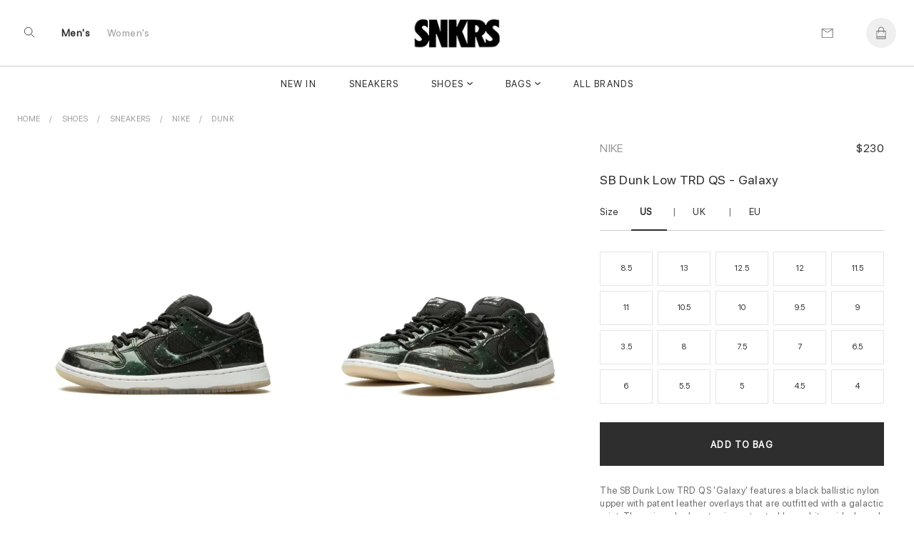

--- FILE ---
content_type: text/html; charset=UTF-8
request_url: https://www.snkrs.su/product/galaxy-nv006967v
body_size: 15902
content:
 
 
<!DOCTYPE html>
<html lang="en">
<head>
<meta charset="UTF-8">

<meta http-equiv="X-UA-Compatible" content="IE=edge"> 
<meta name="viewport" content="width=device-width, initial-scale=1">
<link rel="canonical" href="https://www.snkrs.su/product/galaxy-nv006967v">
 <title>Nike Dunk Galaxy 883232 001  - Shoes | snkrs.su</title>

<meta name="description" content="">
<meta name="keywords" content="Shoes, Dunk, Nike, , 883232 001">


  <meta name = "robots" content="index,follow">
 <meta name="author" content="snkrs.su">
<meta property="og:title" content="Nike Dunk Galaxy 883232 001  - Shoes | snkrs.su">
<meta property="og:type" content="">
<meta property="og:description" content="">
<meta property="og:url" content="https://www.snkrs.su/product/galaxy-nv006967v">
<meta property="product:availability" content="instock">
<meta property="product:price:amount" content="230.00">
<meta property="product:price:currency" content="USD">

<meta property="og:image" content="">
<meta property="og:locale" content="en_US"><meta property="og:site_name" content="Snkrs"><meta name="twitter:site:id" content="">
<meta name="twitter:creator:id" content="">
<meta name="twitter:card" content="summary_large_image">
<meta name="twitter:title" content="Nike Dunk Galaxy 883232 001  - Shoes | snkrs.su">
<meta name="twitter:description" content="">
<meta property="twitter:url" content="https://www.snkrs.su/product/galaxy-nv006967v">
<script>
!function (w, d, t) {
  w.TiktokAnalyticsObject=t;var ttq=w[t]=w[t]||[];ttq.methods=["page","track","identify","instances","debug","on","off","once","ready","alias","group","enableCookie","disableCookie"],ttq.setAndDefer=function(t,e){t[e]=function(){t.push([e].concat(Array.prototype.slice.call(arguments,0)))}};for(var i=0;i<ttq.methods.length;i++)ttq.setAndDefer(ttq,ttq.methods[i]);ttq.instance=function(t){for(var e=ttq._i[t]||[],n=0;n<ttq.methods.length;n++)ttq.setAndDefer(e,ttq.methods[n]);return e},ttq.load=function(e,n){var i="https://analytics.tiktok.com/i18n/pixel/events.js";ttq._i=ttq._i||{},ttq._i[e]=[],ttq._i[e]._u=i,ttq._t=ttq._t||{},ttq._t[e]=+new Date,ttq._o=ttq._o||{},ttq._o[e]=n||{};var o=document.createElement("script");o.type="text/javascript",o.async=!0,o.src=i+"?sdkid="+e+"&lib="+t;var a=document.getElementsByTagName("script")[0];a.parentNode.insertBefore(o,a)};

  ttq.load("CHJHFR3C77U441D06NRG");
  ttq.page();
}(window, document, "ttq");
</script>
<meta name="yandex-verification" content="069893c7670842f1">
<meta name="p:domain_verify" content="5940e0dc757b321ccffbb718d8f7ec4b">
<!-- Yandex.Metrika counter -->
<script type="text/javascript" >
   (function(m,e,t,r,i,k,a){m[i]=m[i]||function(){(m[i].a=m[i].a||[]).push(arguments)};
   m[i].l=1*new Date();
   for (var j = 0; j < document.scripts.length; j++) {if (document.scripts[j].src === r) { return; }}
   k=e.createElement(t),a=e.getElementsByTagName(t)[0],k.async=1,k.src=r,a.parentNode.insertBefore(k,a)})
   (window, document, "script", "https://mc.yandex.ru/metrika/tag.js", "ym");

   ym(92859415, "init", {
        clickmap:true,
        trackLinks:true,
        accurateTrackBounce:true,
        webvisor:true
   });
</script>
<noscript><div><img src="https://mc.yandex.ru/watch/92859415" style="position:absolute; left:-9999px;" alt="" /></div></noscript>
<!-- /Yandex.Metrika counter -->
<link rel="shortcut icon" href="https://www.snkrs.su/img/logo/ico/oxxWbZn.jpg">
<link  rel="stylesheet" href="//www.snkrs.su/content_v2/css/bundle.css">
   
<script src="//www.snkrs.su/js/jquery-1.11.1.min.js"></script> 

</head><body class="body_page  template-product" id="top">
 	<script src="//www.snkrs.su/content_v2/js/checkout.js"></script>
	<link href="//www.snkrs.su/css/custom.scss.css" rel="stylesheet" type="text/css" media="all">
    <link rel="stylesheet" href="//www.snkrs.su/content_v2/css/v2-ltr-2021-01-25-b96fd900bdc2265a67df84089cfaf9fe-12466.css" media="all">
    <link rel="stylesheet" href="//www.snkrs.su/content_v2/css/customs.css?v=1769901905">
 <div class="wrapper js-wrapper">
      <header class="header js-header ">
<div id="shopify-section-announcement" class="shopify-section">
</div>
<div id="shopify-section-homepage-announcement" class="shopify-section"></div>
<div class="header__inner">
<div class="header__body">
      <div class="header__search-bar js-serach-bar" id="header-search">
        <a href="#header-search" class="header__search-bar-close js-click"><svg xmlns="http://www.w3.org/2000/svg" width="10.707" height="10.707" viewBox="0 0 10.707 10.707">
  <g id="Icon_Close2" data-name="Icon/Close" transform="translate(0.354 0.354)">
    <line id="Line_118_close2" data-name="Line 118 close" x2="10" y2="10" fill="none" stroke="currentColor" stroke-width="1"></line>
    <line id="Line_119_close2" data-name="Line 119 close" x1="10" y2="10" fill="none" stroke="currentColor" stroke-width="1"></line>
  </g>
</svg>
</a>

        <form action="/search" method="get" class="header__search-bar-form">
          <input type="search" name="q" value="" placeholder="Search" id="bc-sf-search-box-0" aria-live="polite" class="ui-autocomplete-input bc-sf-search-box" autocomplete="off" data-search-box="#bc-sf-search-box-0">

          <button type="submit" onclick="beforeSubmitSearchForm('#bc-sf-search-box-0', event)"><svg id="Icon_Search2" data-name="Icon/Search" xmlns="http://www.w3.org/2000/svg" width="16.354" height="16.354" viewBox="0 0 16.354 16.354">
  <g id="Ellipse_17_search2" data-name="Ellipse 17 search" fill="none" stroke="currentColor" stroke-width="1">
    <circle cx="6.5" cy="6.5" r="6.5" stroke="none"></circle>
    <circle cx="6.5" cy="6.5" r="6" fill="none"></circle>
  </g>
  <line id="Line_116_search2" data-name="Line 116 search" x2="5" y2="5" transform="translate(11 11)" fill="none" stroke="currentColor" stroke-width="1"></line>
</svg>
</button>
        </form>
      </div><!-- /.header__search-bar -->

  		
  		<a href="/" class="header__logo logo"><span>
		<img alt="snkrs.su" src="//www.snkrs.su/img/logo/snkrslogo.jpg">
		</span>
		
  		</a>

  		<nav class="nav-utilities">
  			<ul>
  				<li class="visible-scroll">
  					<a href="#header-search" class="hidden-sm hidden-md hidden-xs js-click js-trigger-search-bar"><svg id="Icon_Search3" data-name="Icon/Search" xmlns="http://www.w3.org/2000/svg" width="16.354" height="16.354" viewBox="0 0 16 18">
  <g id="Ellipse_17_search3" data-name="Ellipse 17 search" fill="none" stroke="currentColor" stroke-width="1">
    <circle cx="6.5" cy="6.5" r="6.5" stroke="none"></circle>
    <circle cx="6.5" cy="6.5" r="6" fill="none"></circle>
  </g>
  <line id="Line_116_search3" data-name="Line 116 search" x2="5" y2="5" transform="translate(11 11)" fill="none" stroke="currentColor" stroke-width="1"></line>
</svg>
</a>

            <a href="#" class="js-menu link-menu hidden-lg" style="    color: #2e2e2e; height:17px;margin-top: 6px;">
              <span class="menu-search"><svg xmlns="http://www.w3.org/2000/svg" width="1.7em" height="1.20em" color="#656565" viewBox="0 0 16 18">
  <g id="Icon_MenuSearch" data-name="Icon/MenuSearch" transform="translate(0 0.5)">
    <g id="Ellipse_17_menu" data-name="Ellipse 17 menu" transform="translate(9 2.5)" fill="none" stroke="currentColor" stroke-width="1">
      <circle cx="4.5" cy="4.5" r="4.5" stroke="none"></circle>
      <circle cx="4.5" cy="4.5" r="4" fill="none"></circle>
    </g>
    <line id="Line_116" data-name="Line 116" x2="4" y2="4" transform="translate(16 9.5)" fill="none" stroke="currentColor" stroke-width="1"></line>
    <line id="Line_120" data-name="Line 120" x1="13" fill="none" stroke="currentColor" stroke-width="1"></line>
    <line id="Line_122" data-name="Line 122" x1="7" transform="translate(0 5.5)" fill="none" stroke="currentColor" stroke-width="1"></line>
    <line id="Line_121" data-name="Line 121" x1="6.5" transform="translate(0 11)" fill="none" stroke="currentColor" stroke-width="1"></line>
	 
  </g>
</svg>
</span>

              <span class="close"><svg xmlns="http://www.w3.org/2000/svg" width="10.707" height="10.707" viewBox="0 0 10.707 10.707">
  <g id="Icon_Close" data-name="Icon/Close" transform="translate(0.354 0.354)">
    <line id="Line_118_close" data-name="Line 118 close" x2="10" y2="10" fill="none" stroke="currentColor" stroke-width="1"></line>
    <line id="Line_119_close" data-name="Line 119 close" x1="10" y2="10" fill="none" stroke="currentColor" stroke-width="1"></line>
  </g>
</svg>
</span>
            </a>
  				</li>
				
				<li class="li-link-header">
				    				<a title="Men's" class="link-header active" href="/men">Men's</a>
    			</li><li class="li-link-header">
					
    		<a title="Women's" class="link-header " href="/women">Women's</a>
    				</li>
				
					</ul>
  		</nav>

      <nav class="nav-utilities nav-utilities--right">
        <ul>
        <li>
 <a title="Contact us" href="/help/contact-us"><svg xmlns="http://www.w3.org/2000/svg" width="17" height="13" viewBox="0 0 17 14"><g fill="none" stroke="#656565" stroke-linecap="round" data-name="Icon/Email"><path d="M16.689.689v13h-16v-13Z" data-name="Path 119"></path><path d="m16.689.689-8 5-8-5" data-name="Path 120"></path></g></svg>
</a>
            </li>
			
          <li class="visible-scroll">
            <a class="link-cart" title="Bag"  data-heading="Bag" >
              
		
  <span class="count js-cart-count  hidden">0</span>
			<svg width="1em" height="1.25em" viewBox="0 0 17 20" fill="none" color="#656565" data-test="desktopHeader--icon--cart"><path d="M16 6.5H13.5V5C13.5 2.243 11.257 0 8.5 0C5.743 0 3.5 2.243 3.5 5V6.5H1C0.724 6.5 0.5 6.724 0.5 7V19.5C0.5 19.776 0.724 20 1 20H16C16.276 20 16.5 19.776 16.5 19.5V7C16.5 6.724 16.276 6.5 16 6.5ZM4.5 5C4.5 2.7945 6.2945 1 8.5 1C10.7055 1 12.5 2.7945 12.5 5V6.5H4.5V5ZM1.5 7.5H3.5V9.5C3.5 9.776 3.724 10 4 10C4.276 10 4.5 9.776 4.5 9.5V7.5H12.5V9.5C12.5 9.776 12.724 10 13 10C13.276 10 13.5 9.776 13.5 9.5V7.5H15.5V16H1.5V7.5ZM15.5 19H1.5V17H15.5V19Z" fill="currentColor"></path></svg>
</a>
          </li>
		          </ul>
      </nav>
  	</div>
	
	<div class="header__nav hidden-xs hidden-sm hidden-md">
	<nav class="nav">
<ul>
<li class="menu__item ">
       <a href="/newest" data-type="none" data-title="New In" data-subtitle="" data-content="" data-banner="/img/menu/">New In</a>
	   
	 </li>
			<li class="menu__item ">
       <a href="/category/sneakers" data-type="none" data-title="Sneakers" data-subtitle="" data-content="" data-banner="/img/menu/3_1675008968.jpg">Sneakers</a>
	   
	 </li>
			<li class="menu__item menu__item--has-dropdown  grid 1">
       <a href="/category/shoes" data-type="grid" data-title="Shoes" data-subtitle="Collection" data-content="" data-banner="/img/menu/1_1676573868.jpg">Shoes</a>
	  	   <div class="dropdown dropdown--grid">
	   <div class="cols">
	    <div class="col col--1of2 2">
	         <ul class="menu__dropdown">
		 
 
 
<li class="menu__item menu__item--has-dropdown 1">
<a class="link-header titleCss" target="_self" href="/women/shoes" style="color: rgba(0,0,0,.4);"><span>Women's Shoes</span></a>

  <ul class="menu__dropdown">
      <li class="menu__item default 0">
	   <a href="/women/sneakers" data-type="default">Sneakers</a>
    </li>
      <li class="menu__item default 0">
	   <a href="/women/pumps" data-type="default">Pumps</a>
    </li>
      <li class="menu__item default 0">
	   <a href="/women/sandals_and_slippers" data-type="default">Sandals and Slippers</a>
    </li>
      <li class="menu__item default 0">
	   <a href="/women/loafers_and_ballerinas" data-type="default">Loafers and Ballerinas</a>
    </li>
      <li class="menu__item default 0">
	   <a href="/women/boots_and_ankle_boots" data-type="default">Boots and Ankle Boots</a>
    </li>
    </ul>
</li>

<li class="menu__item menu__item--has-dropdown   1">
<a class="link-header titleCss" target="_self" href="/category/shoes" style="color: rgba(0,0,0,.4);"><span>Men's Shoes</span></a>
<ul class="menu__dropdown">
      <li class="menu__item default 0">
	   <a href="/category/sneakers" data-type="default">Sneakers</a>
    </li>
      <li class="menu__item default 0">
	   <a href="/category/sandals_and_slippers" data-type="default">Sandals and Slippers</a>
    </li>
      <li class="menu__item default 0">
	   <a href="/category/boots" data-type="default">Boots</a>
    </li>
      <li class="menu__item default 0">
	   <a href="/category/lace-ups_and_buckles_shoes" data-type="default">Lace-ups and Buckles shoes</a>
    </li>
      <li class="menu__item default 0">
	   <a href="/category/loafers_and_moccasins" data-type="default">Loafers and Moccasins</a>
    </li>
    
  </ul>
</li>

<li class="menu__item menu__item--has-dropdown   1">
<a class="link-header titleCss" target="_self" href="/category/shoes" style="color: rgba(0,0,0,.4);"><span>Featured Brands</span></a>
<ul class="menu__dropdown">
      <li class="menu__item default 0">
	   <a href="/category/yeezy">Yeezy</a>
    </li>
      <li class="menu__item default 0">
	   <a href="/category/jordan">Jordan</a>
    </li>
      <li class="menu__item default 0">
	   <a href="/category/nike">Nike</a>
    </li>
      <li class="menu__item default 0">
	   <a href="/category/pharrel-williams">Pharrell W.</a>
    </li>
      <li class="menu__item default 0">
	   <a href="/category/off-white">Off White</a>
    </li>
      <li class="menu__item default 0">
	   <a href="/category/gucci">Gucci</a>
    </li>
      <li class="menu__item default 0">
	   <a href="/category/mcqueen">A. McQueen</a>
    </li>
      <li class="menu__item default 0">
	   <a href="/category/louis-vuitton">Louis Vuitton</a>
    </li>
      <li class="menu__item default 0">
	   <a href="/category/dior">Dior</a>
    </li>
      <li class="menu__item default 0">
	   <a href="/category/balenciaga">Balenciaga</a>
    </li>
      <li class="menu__item default 0">
	   <a href="/category/burberry">Burberry</a>
    </li>
      <li class="menu__item default 0">
	   <a href="/category/">New Balance</a>
    </li>
    
  </ul>
</li>

  
 
	   	  <li class="menu__item menu__item--has-dropdown   1"> 
	  
	  	  <ul class="menu__dropdown">
	 
	  	  </ul>
	  </li>
	  
	  	  <li class="menu__item menu__item--has-dropdown   1"> 
	  
	  	  <ul class="menu__dropdown">
	 
	  	  </ul>
	  </li>
	  
	   
	 
 </ul>
        </div>
		
		<div class="col col--1of2">
           <div class="cols">
               <div class="col col--1of2">	
				 				  <a title="Most Popular Shop Men's Sneakers - Designer White, Black, Casual, Running, Leather & High Top | Buy Now" href="/category/sneakers"> <div style="position:relative"> <img alt="Most Popular Shop Men's Sneakers - Designer White, Black, Casual, Running, Leather & High Top | Buy Now" src="/img/shema/140_1676959640.webp"><div class="main-category__body"><span class="main-category__title font font_title-m">Most Popular</span></div> </div></a>				  	 				</div><!-- /.col col-/-1of2 -->

                <div class="col col--1of2">
				 <a title="New Arrivals Shop Men's Designer Shoes on Sale - Sneakers, Boots, Slippers & Designer Footwear | Buy Now!" href="/category/shoes"> <div style="position:relative"> <img alt="New Arrivals Shop Men's Designer Shoes on Sale - Sneakers, Boots, Slippers & Designer Footwear | Buy Now!" src="/img/shema/115_1676959672.webp"><div class="main-category__body"><span class="main-category__title font font_title-m">New Arrivals</span></div> </div></a>				 
				  				 
				 <!-- /.dropdown__image -->
                </div><!-- /.col col-/-1of2 -->
              </div><!-- /.cols -->
            </div>
 </div>
	   </div>
	   
	 </li>
			<li class="menu__item menu__item--has-dropdown  grid 1">
       <a href="/category/bags" data-type="grid" data-title="Bags" data-subtitle="Collection" data-content="" data-banner="/img/menu/10_1676613194.jpg">Bags</a>
	  	   <div class="dropdown dropdown--grid">
	   <div class="cols">
	    <div class="col col--1of2 2">
	         <ul class="menu__dropdown">
		
<li class="menu__item menu__item--has-dropdown 1">
<a class="link-header titleCss" target="_self" href="/women/bags" style="color: rgba(0,0,0,.4);"><span>Women's</span></a>
  <ul class="menu__dropdown">
      <li class="menu__item default 0">
	   <a href="/women/bucket-bags" data-type="default" >Bucket Bags</a>
    </li>
      <li class="menu__item default 0">
	   <a href="/women/hobo-bags" data-type="default" >Hobo Bags</a>
    </li>
      <li class="menu__item default 0">
	   <a href="/women/backpacks" data-type="default" >Backpacks</a>
    </li>
      <li class="menu__item default 0">
	   <a href="/women/chain-bags" data-type="default" >Chain Bags</a>
    </li>
      <li class="menu__item default 0">
	   <a href="/women/chain-and-strap-wallets" data-type="default" >Chain and Strap Wallets</a>
    </li>
      <li class="menu__item default 0">
	   <a href="/women/clutches" data-type="default" >Clutches</a>
    </li>
      <li class="menu__item default 0">
	   <a href="/women/crossbody-bags" data-type="default" >Crossbody Bags</a>
    </li>
      <li class="menu__item default 0">
	   <a href="/women/mini-bags" data-type="default" >Mini Bags</a>
    </li>
      <li class="menu__item default 0">
	   <a href="/women/small bags" data-type="default" >Wallet</a>
    </li>
      <li class="menu__item default 0">
	   <a href="/women/totes" data-type="default" >Totes</a>
    </li>
      <li class="menu__item default 0">
	   <a href="/women/straps" data-type="default" >straps</a>
    </li>
    </ul>
</li>

<li class="menu__item menu__item--has-dropdown   1">
<a class="link-header titleCss" target="_self" href="/category/bags" style="color: rgba(0,0,0,.4);"><span>Men's</span></a>
<ul class="menu__dropdown">
      <li class="menu__item default 0">
	   <a href="/category/backpacks" data-type="default">Backpacks</a>
    </li>
      <li class="menu__item default 0">
	   <a href="/category/crossbody-bags" data-type="default">Crossbody Bags</a>
    </li>
      <li class="menu__item default 0">
	   <a href="/category/small bags" data-type="default">Wallet</a>
    </li>
      <li class="menu__item default 0">
	   <a href="/category/totes" data-type="default">Totes</a>
    </li>
      <li class="menu__item default 0">
	   <a href="/category/business-bags" data-type="default">Business Bags</a>
    </li>
    </ul>
</li>
  
 
  
 
	   	  <li class="menu__item menu__item--has-dropdown   1"> 
	  
	  	  <ul class="menu__dropdown">
	 
	  	  </ul>
	  </li>
	  
	  	  <li class="menu__item menu__item--has-dropdown   1"> 
	  
	  	  <ul class="menu__dropdown">
	 
	  	  </ul>
	  </li>
	  
	   
	 
 </ul>
        </div>
		
		<div class="col col--1of2">
           <div class="cols">
               <div class="col col--1of2">	
				 				  	 <a title="Most Popular Men's Designer Totes - Luxury Style at Our Online Shop!" href="/category/totes"> <div style="position:relative"> <img alt="Most Popular Men's Designer Totes - Luxury Style at Our Online Shop!" src="/img/shema/159_1676960039.webp"><div class="main-category__body"><span class="main-category__title font font_title-m">Most Popular</span></div> </div></a>				</div><!-- /.col col-/-1of2 -->

                <div class="col col--1of2">
				 				 
				  <a title="New Arrivals Shop Men's Designer Bags - Sale & Buy Luxury Backpacks, Business Bags!" href="/category/bags"> <div style="position:relative"> <img alt="New Arrivals Shop Men's Designer Bags - Sale & Buy Luxury Backpacks, Business Bags!" src="/img/shema/148_1676959981.webp"><div class="main-category__body"><span class="main-category__title font font_title-m">New Arrivals</span></div> </div></a>
				  				 
				 <!-- /.dropdown__image -->
                </div><!-- /.col col-/-1of2 -->
              </div><!-- /.cols -->
            </div>
 </div>
	   </div>
	   
	 </li>
			<li class="menu__item ">
       <a href="/brandlist" data-type="none" data-title=" All Brands" data-subtitle="" data-content="" data-banner="/img/menu/"> All Brands</a>
	   
	 </li>
			</ul> 

<ul>
			
</ul>
</nav>	</div>
	<div class="header__mobile hidden-lg">
		</div>
</div>
</header>    <div class="main">


<div class="shopify-section section-product section style16" style="background: #f8f8f8">
 		 

<ul itemscope="itemscope" itemtype="https://schema.org/BreadcrumbList" class="breadcrumbs section-product__breadcrumbs prl6-sm">
	 <li itemprop="itemListElement" itemscope="itemscope" itemtype="https://schema.org/ListItem">
			    <a itemprop="item" class="link link_grey" href="/" title="Back to the frontpage">
				<span itemprop="name">Home</span>
				<meta itemprop="position" content="0"></a>
		</li>
		
		<li itemprop="itemListElement" itemscope="itemscope" itemtype="https://schema.org/ListItem" class="breadcrumbs__item">
				<a title="Shoes" target="_self" href="/category/shoes" class="link link_grey" itemprop="item">
				<span itemprop="name">Shoes</span> 
				<meta itemprop="position" content="1"></a>
		</li>
	
		<li itemprop="itemListElement" itemscope="itemscope" itemtype="https://schema.org/ListItem" class="breadcrumbs__item">
				<a title="Sneakers" target="_self" href="/category/sneakers" class="link link_grey" itemprop="item">
				<span itemprop="name">Sneakers</span> 
				<meta itemprop="position" content="2"></a>
		</li>
		
		<li itemprop="itemListElement" itemscope="itemscope" itemtype="https://schema.org/ListItem" class="breadcrumbs__item">
				<a title="Nike" target="_self" href="/category/nike" class="link link_grey" itemprop="item">
				<span itemprop="name">Nike</span>
				<meta itemprop="position" content="3"></a>
		</li>
                <li itemprop="itemListElement" itemscope="itemscope" itemtype="https://schema.org/ListItem" class="breadcrumbs__item">
				<a title="Dunk" target="_self" href="/category/" class="link link_grey" itemprop="item">
				<span itemprop="name">Dunk</span>
				<meta itemprop="position" content="4"></a>
		</li>
		
	</ul>	

 	
<div class="section-product__media2" id="css-18oc1fc"></div>
		<div class="section-product__container" itemtype="https://schema.org/Product" itemscope="itemscope">
   <div class="section-product__inner">
             <div class="section-product__media" style="min-width: 65%;">
	              <div class="css-1rayx7p">
<div><div class="css-jsuloe css-fdsnrd" data-orientation="horizontal" data-hero="true" data-slides-to-show="1" data-scrollable="true" data-should-transition="false" data-semantically-hide-unobserved-cards="true" data-conditionally-hide-nav-buttons="false" data-with-tracker="false" data-with-navigation="true"><ul class="slider">
 
<li aria-hidden="false" data-in-view="true" data-index="0" class="slide selected">
	
<a data-sub-type="image"  data-set="42417" class="css-1j93yla css-1jh7gwz" data-click-to-play-video-style="false" id="42417">
						    <div class="css-du206p" style=" background:#ffffff">
							    <div class="css-edayh7">
								     <div class="css-mbl6zx d-sm-ib mr1-sm ml1-sm"></div>
									     <div class="css-mbl6zx d-sm-ib mr1-sm ml1-sm"></div>
										     <div class="css-mbl6zx d-sm-ib mr1-sm ml1-sm"></div>
								</div>		
	<img itemprop="image" data-fade-in="css-147n82m" class="css-viwop1 u-full-width u-full-height css-m5dkrx" src="//www.snkrs.su/img/product/product_6967/large_42417_6967.webp" alt="SB Dunk Low TRD QS - Galaxy" style="object-fit: contain;bottom: 0px; top: inherit;top: auto;margin-top: 0;margin-bottom: 0;">

								</div>
								</a>
	<div class="css-m7cvl0 css-68bmkk" style=" z-index:2; bottom:-20px; position:absolute; display:none;  left:25px">
		<div class=" j-pagination swiper-pagination-fraction slider-product__count js-slider-product-count"><span class="swiper-pagination-current">1</span> /<span class="swiper-pagination-total"> 5</span></div>
			 </div>
</li>
			
			
			
			 
<li aria-hidden="false" data-in-view="true" data-index="0" class="slide selected">
	
<a data-sub-type="image"  data-set="42416" class="css-1j93yla css-1jh7gwz" data-click-to-play-video-style="false" id="42416">
						    <div class="css-du206p" style=" background:#ffffff">
							    <div class="css-edayh7">
								     <div class="css-mbl6zx d-sm-ib mr1-sm ml1-sm"></div>
									     <div class="css-mbl6zx d-sm-ib mr1-sm ml1-sm"></div>
										     <div class="css-mbl6zx d-sm-ib mr1-sm ml1-sm"></div>
								</div>		
	<img itemprop="image" data-fade-in="css-147n82m" class="css-viwop1 u-full-width u-full-height css-m5dkrx" src="//www.snkrs.su/img/product/product_6967/large_42416_6967.webp" alt="SB Dunk Low TRD QS - Galaxy" style="object-fit: contain;bottom: 0px; top: inherit;top: auto;margin-top: 0;margin-bottom: 0;">

								</div>
								</a>
	<div class="css-m7cvl0 css-68bmkk" style=" z-index:2; bottom:-20px; position:absolute; display:none;  left:25px">
		<div class=" j-pagination swiper-pagination-fraction slider-product__count js-slider-product-count"><span class="swiper-pagination-current">2</span> /<span class="swiper-pagination-total"> 5</span></div>
			 </div>
</li>
			
			
			
			 
<li aria-hidden="false" data-in-view="true" data-index="0" class="slide selected">
	
<a data-sub-type="image"  data-set="42415" class="css-1j93yla css-1jh7gwz" data-click-to-play-video-style="false" id="42415">
						    <div class="css-du206p" style=" background:#ffffff">
							    <div class="css-edayh7">
								     <div class="css-mbl6zx d-sm-ib mr1-sm ml1-sm"></div>
									     <div class="css-mbl6zx d-sm-ib mr1-sm ml1-sm"></div>
										     <div class="css-mbl6zx d-sm-ib mr1-sm ml1-sm"></div>
								</div>		
	<img itemprop="image" data-fade-in="css-147n82m" class="css-viwop1 u-full-width u-full-height css-m5dkrx" src="//www.snkrs.su/img/product/product_6967/large_42415_6967.webp" alt="SB Dunk Low TRD QS - Galaxy" style="object-fit: contain;bottom: 0px; top: inherit;top: auto;margin-top: 0;margin-bottom: 0;">

								</div>
								</a>
	<div class="css-m7cvl0 css-68bmkk" style=" z-index:2; bottom:-20px; position:absolute; display:none;  left:25px">
		<div class=" j-pagination swiper-pagination-fraction slider-product__count js-slider-product-count"><span class="swiper-pagination-current">3</span> /<span class="swiper-pagination-total"> 5</span></div>
			 </div>
</li>
			
			
			
			 
<li aria-hidden="false" data-in-view="true" data-index="0" class="slide selected">
	
<a data-sub-type="image"  data-set="42414" class="css-1j93yla css-1jh7gwz" data-click-to-play-video-style="false" id="42414">
						    <div class="css-du206p" style=" background:#ffffff">
							    <div class="css-edayh7">
								     <div class="css-mbl6zx d-sm-ib mr1-sm ml1-sm"></div>
									     <div class="css-mbl6zx d-sm-ib mr1-sm ml1-sm"></div>
										     <div class="css-mbl6zx d-sm-ib mr1-sm ml1-sm"></div>
								</div>		
	<img itemprop="image" data-fade-in="css-147n82m" class="css-viwop1 u-full-width u-full-height css-m5dkrx" src="//www.snkrs.su/img/product/product_6967/large_42414_6967.webp" alt="SB Dunk Low TRD QS - Galaxy" style="object-fit: contain;bottom: 0px; top: inherit;top: auto;margin-top: 0;margin-bottom: 0;">

								</div>
								</a>
	<div class="css-m7cvl0 css-68bmkk" style=" z-index:2; bottom:-20px; position:absolute; display:none;  left:25px">
		<div class=" j-pagination swiper-pagination-fraction slider-product__count js-slider-product-count"><span class="swiper-pagination-current">4</span> /<span class="swiper-pagination-total"> 5</span></div>
			 </div>
</li>
			
			
			
			 
<li aria-hidden="false" data-in-view="true" data-index="0" class="slide selected">
	
<a data-sub-type="image"  data-set="42413" class="css-1j93yla css-1jh7gwz" data-click-to-play-video-style="false" id="42413">
						    <div class="css-du206p" style=" background:#ffffff">
							    <div class="css-edayh7">
								     <div class="css-mbl6zx d-sm-ib mr1-sm ml1-sm"></div>
									     <div class="css-mbl6zx d-sm-ib mr1-sm ml1-sm"></div>
										     <div class="css-mbl6zx d-sm-ib mr1-sm ml1-sm"></div>
								</div>		
	<img itemprop="image" data-fade-in="css-147n82m" class="css-viwop1 u-full-width u-full-height css-m5dkrx" src="//www.snkrs.su/img/product/product_6967/large_42413_6967.webp" alt="SB Dunk Low TRD QS - Galaxy" style="object-fit: contain;bottom: 0px; top: inherit;top: auto;margin-top: 0;margin-bottom: 0;">

								</div>
								</a>
	<div class="css-m7cvl0 css-68bmkk" style=" z-index:2; bottom:-20px; position:absolute; display:none;  left:25px">
		<div class=" j-pagination swiper-pagination-fraction slider-product__count js-slider-product-count"><span class="swiper-pagination-current">5</span> /<span class="swiper-pagination-total"> 5</span></div>
			 </div>
</li>
			
			
			
										
	</ul>
	
	</div></div></div>


<script>
let last_known_scroll_position = 0;
let ticking = false;

function doSomething(scroll_pos) {
  // Do something with the scroll position
}

window.addEventListener('scroll', function(e) {
  last_known_scroll_position = window.scrollY;

  if (!ticking) {
    window.requestAnimationFrame(function() {
      doSomething(last_known_scroll_position);
      ticking = false;
    });

    ticking = true;
  }
});
</script>
       </div>

<div class="section-product__content" style="min-width: 35%; padding-top:29px;" >
 <div class="section-product__content__inner">
<header class="section-product__head" style="display:flex;flex-direction: row;flex: 1 1; justify-content:space-between;align-items:baseline;">
<a href="/category/nike"  title="Nike" target="_self" class="brand">Nike</a>
   <div itemprop="brand" itemtype="https://schema.org/Brand" itemscope>
     <meta itemprop="name"  content="Nike">
   </div>


<div class="sectionPrice"> 
	  <div class="price" style="margin-top:5px; text-align:right" itemprop="offers" itemscope="itemscope" itemtype="https://schema.org/Offer">
    <link itemprop="url" href="https://www.snkrs.su/product/galaxy-nv006967v" />
    <meta itemprop="itemCondition" content="https://schema.org/NewCondition" />
     <meta itemprop="priceCurrency" content="USD">
<meta itemprop="priceValidUntil" content="2025-12-31" />
<meta itemprop="price" content="230">

<div class="price" style="margin:0;line-height: 1px; font-size:13px">
    <span class="price_new priceUSD active" >$230          </span>
</div>
<link itemprop="availability" href="https://schema.org/InStock">
 <div itemprop="shippingDetails" itemtype="https://schema.org/OfferShippingDetails" itemscope>
          <div itemprop="shippingRate" itemtype="https://schema.org/MonetaryAmount" itemscope>
            <meta itemprop="value" content="0" />
            <meta itemprop="currency" content="USD" />
          </div>
         <div itemprop="shippingDestination" itemtype="https://schema.org/DefinedRegion" itemscope>
            <meta itemprop="addressCountry" content="US" />
            <meta itemprop="addressCountry" content="GB" />
          </div>
          <div itemprop="deliveryTime" itemtype="https://schema.org/ShippingDeliveryTime" itemscope>
            <div itemprop="handlingTime" itemtype="https://schema.org/QuantitativeValue" itemscope>
              <meta itemprop="minValue" content="7" />
              <meta itemprop="maxValue" content="20" />
              <meta itemprop="unitCode" content="DAY" />
            </div>

			<div itemprop="transitTime" itemtype="https://schema.org/QuantitativeValue" itemscope>
              <meta itemprop="minValue" content="1" />
              <meta itemprop="maxValue" content="3" />
              <meta itemprop="unitCode" content="DAY" />
            </div>
</div></div>
 <div itemprop="hasMerchantReturnPolicy" itemtype="https://schema.org/MerchantReturnPolicy" itemscope>
          <meta itemprop="applicableCountry" content="US" />
          <meta itemprop="returnPolicyCategory" content="https://schema.org/MerchantReturnFiniteReturnWindow" />
          <meta itemprop="merchantReturnDays" content="30" />
          <meta itemprop="returnMethod" content="https://schema.org/ReturnByMail" />
          <meta itemprop="returnFees" content="https://schema.org/FreeReturn" />
        </div>

</div>


</div>
</header>
<h1 id="pdp_product_title" class="pdp_product_title" itemprop="name">SB Dunk Low TRD QS - Galaxy</h1>

<div class="section-product__actions" style="margin-top:15px">
<form method="post" id="product_form" class="section-product__form js-ajax-form" enctype="multipart/form-data">

<div class="product-variations " style="margin-bottom: 26px;">
   <ul class="product-variations-list  baseline-medium">
      <li class="attribute attribute-size ">
         <header class="clearfix">
	       <div class="section-product__form__links">
	          <span class="titleSize">Size</span>
		<a id="size-0" class="ssize active" data-set='us'>US<span style="margin-left: 2px;" class="variation-size" id="variation-us-size"></span></a><span>|</span>
			<a id="size-2" class="ssize" data-set='uk'>UK<span style="margin-left: 2px;" class="variation-size" id="variation-uk-size"></span></a>
	<span>|</span>			<a id="size-1" class="ssize " data-set='eu'>EU<span style="margin-left: 2px;" class="variation-size" id="variation-eu-size"></span></a>
		<a  id="size-guide" class="size-guide" href="#" style="display:none">Size guide</a>
	  </div>
         </header>
	
		<div class="valueSize">
			<div class="size-tiles">
			  <div class="js-swatch-wrapper">
				 <ul class="js-menu-swatches menu-horz-inline size">
				 			 <li class="razmerProduct">
				<button data-id="709" data-set="Mens US8.5 | UK7.5 | EU42" data-eu="42" data-us="8.5" data-uk="7.5" data-gender="Mens" type="button" class="selectric js-swatch-item pointer swatch-item emptyswatch swatchanchor js-keyboard-clickable">
	8.5				</button>
			 </li>
			 			 <li class="razmerProduct">
				<button data-id="718" data-set="Mens US13 | UK12 | EU47.5" data-eu="47.5" data-us="13" data-uk="12" data-gender="Mens" type="button" class="selectric js-swatch-item pointer swatch-item emptyswatch swatchanchor js-keyboard-clickable">
	13				</button>
			 </li>
			 			 <li class="razmerProduct">
				<button data-id="717" data-set="Mens US12.5 | UK11.5 | EU47" data-eu="47" data-us="12.5" data-uk="11.5" data-gender="Mens" type="button" class="selectric js-swatch-item pointer swatch-item emptyswatch swatchanchor js-keyboard-clickable">
	12.5				</button>
			 </li>
			 			 <li class="razmerProduct">
				<button data-id="716" data-set="Mens US12 | UK11 | EU46" data-eu="46" data-us="12" data-uk="11" data-gender="Mens" type="button" class="selectric js-swatch-item pointer swatch-item emptyswatch swatchanchor js-keyboard-clickable">
	12				</button>
			 </li>
			 			 <li class="razmerProduct">
				<button data-id="715" data-set="Mens US11.5 | UK10.5 | EU45.5" data-eu="45.5" data-us="11.5" data-uk="10.5" data-gender="Mens" type="button" class="selectric js-swatch-item pointer swatch-item emptyswatch swatchanchor js-keyboard-clickable">
	11.5				</button>
			 </li>
			 			 <li class="razmerProduct">
				<button data-id="714" data-set="Mens US11 | UK10 | EU45" data-eu="45" data-us="11" data-uk="10" data-gender="Mens" type="button" class="selectric js-swatch-item pointer swatch-item emptyswatch swatchanchor js-keyboard-clickable">
	11				</button>
			 </li>
			 			 <li class="razmerProduct">
				<button data-id="713" data-set="Mens US10.5 | UK9.5 | EU44.5" data-eu="44.5" data-us="10.5" data-uk="9.5" data-gender="Mens" type="button" class="selectric js-swatch-item pointer swatch-item emptyswatch swatchanchor js-keyboard-clickable">
	10.5				</button>
			 </li>
			 			 <li class="razmerProduct">
				<button data-id="712" data-set="Mens US10 | UK9 | EU44" data-eu="44" data-us="10" data-uk="9" data-gender="Mens" type="button" class="selectric js-swatch-item pointer swatch-item emptyswatch swatchanchor js-keyboard-clickable">
	10				</button>
			 </li>
			 			 <li class="razmerProduct">
				<button data-id="711" data-set="Mens US9.5 | UK8.5 | EU43" data-eu="43" data-us="9.5" data-uk="8.5" data-gender="Mens" type="button" class="selectric js-swatch-item pointer swatch-item emptyswatch swatchanchor js-keyboard-clickable">
	9.5				</button>
			 </li>
			 			 <li class="razmerProduct">
				<button data-id="710" data-set="Mens US9 | UK8 | EU42.5" data-eu="42.5" data-us="9" data-uk="8" data-gender="Mens" type="button" class="selectric js-swatch-item pointer swatch-item emptyswatch swatchanchor js-keyboard-clickable">
	9				</button>
			 </li>
			 			 <li class="razmerProduct">
				<button data-id="699" data-set="Mens US3.5 | UK3 | EU35.5" data-eu="35.5" data-us="3.5" data-uk="3" data-gender="Mens" type="button" class="selectric js-swatch-item pointer swatch-item emptyswatch swatchanchor js-keyboard-clickable">
	3.5				</button>
			 </li>
			 			 <li class="razmerProduct">
				<button data-id="708" data-set="Mens US8 | UK7 | EU41" data-eu="41" data-us="8" data-uk="7" data-gender="Mens" type="button" class="selectric js-swatch-item pointer swatch-item emptyswatch swatchanchor js-keyboard-clickable">
	8				</button>
			 </li>
			 			 <li class="razmerProduct">
				<button data-id="707" data-set="Mens US7.5 | UK6.5 | EU40.5" data-eu="40.5" data-us="7.5" data-uk="6.5" data-gender="Mens" type="button" class="selectric js-swatch-item pointer swatch-item emptyswatch swatchanchor js-keyboard-clickable">
	7.5				</button>
			 </li>
			 			 <li class="razmerProduct">
				<button data-id="706" data-set="Mens US7 | UK6 | EU40" data-eu="40" data-us="7" data-uk="6" data-gender="Mens" type="button" class="selectric js-swatch-item pointer swatch-item emptyswatch swatchanchor js-keyboard-clickable">
	7				</button>
			 </li>
			 			 <li class="razmerProduct">
				<button data-id="705" data-set="Mens US6.5 | UK6 | EU39" data-eu="39" data-us="6.5" data-uk="6" data-gender="Mens" type="button" class="selectric js-swatch-item pointer swatch-item emptyswatch swatchanchor js-keyboard-clickable">
	6.5				</button>
			 </li>
			 			 <li class="razmerProduct">
				<button data-id="704" data-set="Mens US6 | UK5.5 | EU38.5" data-eu="38.5" data-us="6" data-uk="5.5" data-gender="Mens" type="button" class="selectric js-swatch-item pointer swatch-item emptyswatch swatchanchor js-keyboard-clickable">
	6				</button>
			 </li>
			 			 <li class="razmerProduct">
				<button data-id="703" data-set="Mens US5.5 | UK5 | EU38" data-eu="38" data-us="5.5" data-uk="5" data-gender="Mens" type="button" class="selectric js-swatch-item pointer swatch-item emptyswatch swatchanchor js-keyboard-clickable">
	5.5				</button>
			 </li>
			 			 <li class="razmerProduct">
				<button data-id="702" data-set="Mens US5 | UK4.5 | EU37.5" data-eu="37.5" data-us="5" data-uk="4.5" data-gender="Mens" type="button" class="selectric js-swatch-item pointer swatch-item emptyswatch swatchanchor js-keyboard-clickable">
	5				</button>
			 </li>
			 			 <li class="razmerProduct">
				<button data-id="701" data-set="Mens US4.5 | UK4 | EU36.5" data-eu="36.5" data-us="4.5" data-uk="4" data-gender="Mens" type="button" class="selectric js-swatch-item pointer swatch-item emptyswatch swatchanchor js-keyboard-clickable">
	4.5				</button>
			 </li>
			 			 <li class="razmerProduct">
				<button data-id="700" data-set="Mens US4 | UK3.5 | EU36" data-eu="36" data-us="4" data-uk="3.5" data-gender="Mens" type="button" class="selectric js-swatch-item pointer swatch-item emptyswatch swatchanchor js-keyboard-clickable">
	4				</button>
			 </li>
			   
			 </ul>
			  </div>
			</div>  
		</div>
	</li>
  </ul>
</div>
	  
	  <div class="selector-wrapper">
    <div class="selectric-wrapper selectric-single-option-selector selectric-below">
	    <input class="selectric-input" tabindex="0">
	</div>
</div>
<p class="field__message field__message--error hidden" id="error-for-size">Please select your size</p>

<script>
$(".selectric").click(function(){
elem = document.querySelector('#addCart');
elem.disabled = false;
$('#addCart').removeClass('btn--loading');
 $('#error-for-size').addClass('hidden');
$('.selectric').removeClass('active');
$(this).addClass('active');
$('#sizeSelect').val($(this).attr('data-set'));
$('#smartwishlist').attr('data-variant',$(this).attr('data-id'));
$('#variation-eu-size').html(': '+$(this).attr('data-eu'));
$('#variation-us-size').html(': '+$(this).attr('data-us')+ '('+$(this).attr('data-gender')+')');
$('#variation-uk-size').html(': '+$(this).attr('data-uk'));
});

$(".ssize").click(function(){
$('.ssize').removeClass('active');
$(this).addClass('active');
var $set = $(this).attr('data-set');

$('[data-uk]').each( function(e){
	var $el = $(this);
	if($el.hasClass('selectric')) { $el.html($el.attr('data-'+$set));
		console.log($el.attr('data-'+$set)) 
	}
});

//$(".selectric").html($(".selectric").attr('data-us'));
});
$(".gSize").click(function(){

$('.gSize').removeClass('active');
$(this).addClass('active');
if ($(this).attr('data-set')=='men'){
$('.women').removeClass('on');$('.women').addClass('off');
$('.men').removeClass('off');$('.men').addClass('on');
}else
{$('.men').removeClass('on');$('.men').addClass('off');
$('.women').removeClass('off');$('.women').addClass('on');
}
});
</script>

                    <input name="sizeSelect" id="sizeSelect" type="hidden"  value="0">
       			 <input type="hidden" name="reffer" value="">
			 <input name="Product_name" id="Pt_name" type="hidden" value="Galaxy 883232 001">
			 <input name="ID_product" data-product="6967" id="ID_product" type="hidden" value="6967">
             <input name="Product_price" id="Pt_price" type="hidden"  value="230">
			 <input name="Product_price_real" id="Pt_price_real" type="hidden"  value="230">
			 <input id="copyVal" value="https://www.snkrs.su/product/galaxy-nv006967v" type="hidden">
		<div class="col-sm-10" style="padding-right: 0px!important;width: 100%!important;padding-left: 0px"> 
			  <div class="quantity" style="display:none">
                       <a href="#line-item-loop-37209676644510" class="js-line-item-quantity-control js-line-item-quantity-decrease">-</a>
                        <input type="number" name="quwantity" class="js-line-item-quantity" id="line-item-loop-37209676644510" value="1" min="1" max="120">
                        <a href="#line-item-loop-37209676644510" class="js-line-item-quantity-control js-line-item-quantity-increase">+</a>
               </div>
			 <input  id="country_form" name="country_form"  type="hidden" value="">
             <input name="SOURCE_DESCRIPTION" id="Pt_SOURCE_DESCRIPTION" type="hidden"  value="snkrs.su/product/galaxy-nv006967v">
        </div>
		<div class="section-product__form__actions">
            <button id="addCart" type="submit" name="add" class="btn btn--block">Add to Bag</button>
					  <div class="swym-button-bar swym-wishlist-button-bar swym-inject swym-bbar-nomargin"></div>
					  <div class="swym-isa-inline-form swym-inject" style="display: none;"></div>
		</div>

</form></div>
 <div class="accordion  js-accordion js-accordion-toggle">
 <h2 style="display:none">The Details</h2>
  <div class="accordion__section is-expanded">
                   
                    <div class="accordion__body" style="display:block; ">
                      <div class="accordion__content">
					  
The SB Dunk Low TRD QS 'Galaxy' features a black ballistic nylon upper with patent leather overlays that are outfitted with a galactic print. The unique look up top is contrasted by a white midsole and a translucent outsole.					 </div>
                    </div>
                  </div>
				  <!-- /.accordion -->
                <div style="display:none" itemprop="description">The SB Dunk Low TRD QS 'Galaxy' features a black ballistic nylon upper with patent leather overlays that are outfitted with a galactic print. The unique look up top is contrasted by a white midsole and a translucent outsole.</div>
              <div itemprop="aggregateRating" itemtype="https://schema.org/AggregateRating" itemscope>
        <meta itemprop="reviewCount" content="1" />
        <meta itemprop="ratingValue" content="5" />
      </div>
      <div itemprop="review" itemtype="https://schema.org/Review" itemscope>
        <div itemprop="author" itemtype="https://schema.org/Person" itemscope>
          <meta itemprop="name" content="Snkrs" />
        </div>
        <div itemprop="reviewRating" itemtype="https://schema.org/Rating" itemscope>
          <meta itemprop="ratingValue" content="1" />
          <meta itemprop="bestRating" content="5" />
        </div>
      </div>
 <script>
$('.text-more').click(function(){$('.text-next').slideToggle(0);$('.text-prev').slideToggle(0);return false;});
</script>

<div class="accordion__section">
  <div class="accordion__head js-accordion-head">
          <h3 class="small all-caps">Product Details</h3>
                    </div>
					  <div class="accordion__body">
                      <div class="accordion__content">
					  

                           <ul class="list-properties" style="font-size: 14px; margin-top:16px">
                     <li>
                      <strong style="font-size:12px">Brand style ID: </strong>
                      <span style="color: rgba(0,0,0,.4);">883232 001 </span>
                    </li>
                  </ul>
                                 </div>
					  </div>
</div>					
 <div class="accordion__section">
 	               <div class="accordion__head js-accordion-head">
                      <h3 class="small all-caps">Free Shipping</h3>
                    </div>
                    <div class="accordion__body">
                      <div class="accordion__content">
<div data-test="product-properties" class="css-1i7zfhf e1n9rykr1" style="width:100%;margin: 0px auto; ">
	<div class="prl1-sm">
		
<div class="exp-pdp-promo-message-image" style="display: flex; margin-bottom:10px">
                     <p style="margin: 0 10px 0 0;">We ship worldwide to over 200 countries and offer free international shipping for all orders over $150.</p>
		<img alt=" Free Shipping"  style="background: rgb(245, 245, 245);" src="/img/logo/2dhl.png">
		 </div>
<div style="margin-bottom:10px">
					<strong style="letter-spacing: 1px; color: #2e2e2e;">Order processing time</strong>
					 <p>All orders are processed within 1 to 3 business days (excluding weekends and holidays) after receiving your payment. </p>
				</div>
                
				<div  style="margin-bottom:10px">
					 <strong style="letter-spacing: 1px; color: #2e2e2e;">Tracking your package</strong>
                     <p>You will receive an email with tracking information when your order has shipped. All packages will have tracking until they reach their destination. </p>                     
<small>*Faster Shipping options may be available</small>
                              </div>
              </div>
</div>	
					  </div>
					</div>  
					  	               <div class="accordion__head js-accordion-head">
                      <h3 class="small all-caps">Return & Refund</h3>
                    </div>
                    <div class="accordion__body">
                      <div class="accordion__content">
<span class="exp-pdp-promo-message-text">We want you to be happy. If you are not satisfied with your purchase and wish to return it for a refund, we accept returns up to 30 days after your purchase. You can read more about our <u><a  title="Return & refund" href="/help/return-refund">Return & refund</a></u>. <u><a title="Return policy exclusions apply" href="/legal/refund-policy">Return policy exclusions apply</a></u>.</span>	
					  </div>
					</div>  
					   		  
		<div class="accordion__section">
              <div class="accordion__head js-accordion-head">
					<h3 class="small all-caps">Reviews (0)
  <span  title="0" class="stars" style="float:right">
								<svg height="16px" width="16px" fill="none" viewBox="0 0 26 32"  style="margin-right: -2px;">
		<path stroke="#2e2e2e" d="M12.48 4l-3.04 8.96-9.44.32 7.6 5.6L4.96 28l7.68-5.44 7.84 5.28-2.8-9.04 7.52-5.76-9.52-.08z"></path></svg>
				<svg height="16px" width="16px" fill="none" viewBox="0 0 26 32"  style="margin-right: -2px;">
		<path stroke="#2e2e2e" d="M12.48 4l-3.04 8.96-9.44.32 7.6 5.6L4.96 28l7.68-5.44 7.84 5.28-2.8-9.04 7.52-5.76-9.52-.08z"></path></svg>
				<svg height="16px" width="16px" fill="none" viewBox="0 0 26 32"  style="margin-right: -2px;">
		<path stroke="#2e2e2e" d="M12.48 4l-3.04 8.96-9.44.32 7.6 5.6L4.96 28l7.68-5.44 7.84 5.28-2.8-9.04 7.52-5.76-9.52-.08z"></path></svg>
				<svg height="16px" width="16px" fill="none" viewBox="0 0 26 32"  style="margin-right: -2px;">
		<path stroke="#2e2e2e" d="M12.48 4l-3.04 8.96-9.44.32 7.6 5.6L4.96 28l7.68-5.44 7.84 5.28-2.8-9.04 7.52-5.76-9.52-.08z"></path></svg>
				<svg height="16px" width="16px" fill="none" viewBox="0 0 26 32"  style="margin-right: -2px;">
		<path stroke="#2e2e2e" d="M12.48 4l-3.04 8.96-9.44.32 7.6 5.6L4.96 28l7.68-5.44 7.84 5.28-2.8-9.04 7.52-5.76-9.52-.08z"></path></svg>
		</span>
                </h3>
     </div>

                    <div class="accordion__body">
                      <div class="accordion__content">
					  

<div id="looxReviews" class="loox-reviews-default" data-upgraded="true" style="max-width: 1200px;margin: 0 auto;clear: both;">
     <div class="grid-active">
          <div class="grid-wrap">
               <div class="swiper swiperOL">
					
<div class="user-scores__rating">
  <div class="user-scores__score-wrap">
  <span class="user-scores__score">0</span>
  <div class="user-scores__text-wrap">
    <p class="user-scores__text" style="margin-bottom: 1px" >0 Reviews </p>
                            <span class="user-scores__stars stars-line star5" >		
		<svg height="16px" width="16px" fill="none" viewBox="0 0 26 32" style="margin-right: -2px;">
<path stroke="#2e2e2e" d="M12.48 4l-3.04 8.96-9.44.32 7.6 5.6L4.96 28l7.68-5.44 7.84 5.28-2.8-9.04 7.52-5.76-9.52-.08z"></path></svg>
		<svg height="16px" width="16px" fill="none" viewBox="0 0 26 32" style="margin-right: -2px;">
<path stroke="#2e2e2e" d="M12.48 4l-3.04 8.96-9.44.32 7.6 5.6L4.96 28l7.68-5.44 7.84 5.28-2.8-9.04 7.52-5.76-9.52-.08z"></path></svg>
		<svg height="16px" width="16px" fill="none" viewBox="0 0 26 32" style="margin-right: -2px;">
<path stroke="#2e2e2e" d="M12.48 4l-3.04 8.96-9.44.32 7.6 5.6L4.96 28l7.68-5.44 7.84 5.28-2.8-9.04 7.52-5.76-9.52-.08z"></path></svg>
		<svg height="16px" width="16px" fill="none" viewBox="0 0 26 32" style="margin-right: -2px;">
<path stroke="#2e2e2e" d="M12.48 4l-3.04 8.96-9.44.32 7.6 5.6L4.96 28l7.68-5.44 7.84 5.28-2.8-9.04 7.52-5.76-9.52-.08z"></path></svg>
		<svg height="16px" width="16px" fill="none" viewBox="0 0 26 32" style="margin-right: -2px;">
<path stroke="#2e2e2e" d="M12.48 4l-3.04 8.96-9.44.32 7.6 5.6L4.96 28l7.68-5.44 7.84 5.28-2.8-9.04 7.52-5.76-9.52-.08z"></path></svg>
	</span>
   </div>
  <div class="user-scores__text-wrap" style="display: flex; flex: 1; vertical-align: bottom;align-items: flex-end;flex-wrap: nowrap; justify-content: space-evenly;">
       <a  class="write" id="write" >Write a review</a>
  </div>		
  </div>
</div>


		   </div>
</div>
</div>
</div></div>
</div>
		
		</div>
 <div class="section__actions" style="margin-top:29px; margin-bottom:29px">
<a style="width:100%" href="/category/nike" title="More fromNike" class="btn btn--outline section__btn">More from Nike</a>
</div>
  </div>
 
</div>

</div>
</div></div></div>
<script>
function  changeRk(id, set) {
   var xhr = new XMLHttpRequest();
   var data = new FormData();   
   data.append("id", id);
   data.append("set", set);
   xhr.open('POST', '//www.snkrs.su/content/content_slaider.php',true);
   xhr.onload = function (e) 
   {
   $("#content_slaiderM").html(e.currentTarget.responseText);
    if (set=='color'){  Option(id);  }
        Razmer(id);
		Price(id);
		coupons();
		
		   } 
   xhr.send(data); 
 return false;
};    
 function changeRazmer(){ $('#ProductSize').css('border-color', '#000'); $('#error_razmer').hide();}

  function  Option(id) {
   var xhrR = new XMLHttpRequest();
   var data = new FormData();   
   data.append("id", id);
   data.append("set", 'color'); 
  xhrR.open('POST', '//www.snkrs.su/content/content_option.php',true);
   xhrR.onload = function (e) {$("#option").html(e.currentTarget.responseText);}
   xhrR.send(data); return false;
   };
 function  Razmer(id) {
   var xhrR = new XMLHttpRequest();
   var data = new FormData();   
   data.append("id", id);
   data.append("set", 'color'); 
  xhrR.open('POST', '//www.snkrs.su/content/content_size.php',true);
   xhrR.onload = function (e) {$(".productsAtributSize").html(e.currentTarget.responseText);}
   xhrR.send(data); return false;
   };

  var ua = window.navigator.userAgent;
  var msie = ua.indexOf("MSIE ");
  var className = 'hidden';
  var modal = document.getElementById("ie-modal");
function addClass(element, className){
    element.className += ' ' + className;
  }

  function removeClass(element, className) {
    element.className = element.className.replace(
      new RegExp('( |^)' + className + '( |$)', 'g'), ' ').trim();
  }

  function msieversion() {
    if (msie > 0) {
      removeClass(modal, className);
    }
  }

  function initCloseModal() {
    addClass(modal, className);
  }
msieversion();
</script>


<script>
$(document).on( 'click', '.css-1j93yla', function(e){
 event.preventDefault();
var xhr = new XMLHttpRequest();
    var dat = new FormData();
      dat.append('productID',6967);
	  dat.append('IDimg',$(this).attr('data-set'));
	  xhr.open('POST', '/content_v2/ProductImg.php');
	  xhr.onload = function (e) 
      {
	  $('.section-product__media2').addClass('css-18oc1fc');
	  $('.section-product__media2').html(e.currentTarget.responseText);
		$('#top').addClass('overlay-active');
	  } 
	  xhr.send(dat); 
      return false;
	 });
	
	
	$(document).on( 'click', '.css-1ddoumx', function(e){
		$('.section-product__media2').removeClass('css-18oc1fc');$('#top').removeClass('overlay-active');
	});
	
</script>
	
	 </div>

<div class=" section style27" style="background: #f8f8f8">
 <section class="section-richtext section-richtext--center section-richtext--light ">
<div class="section__content svoistvaRez" style="justify-content: space-between">
<h3 class="small all-caps" style="font-size: 19px; line-height: normal;">You Might Also Like </h3><a href="/category/shoes" class="more-link classRecom">See all Sneakers</a> 
</div>
</section>

  
 <div id="cc_27">
     <div class="chapternav">
          <div class="chapternav-wrapper testimonials">
               <div class="chapternav-items scroller scroller_27">
 <div class="chapternav-item item">
 <div class="product-card">
	
<a title="'07 - Fresh" class="product-item__image" id="image9241" href="//snkrs.su/product/07-fresh-nv009241v"> 
 <img alt="Nike '07 - Fresh" style="max-width:240px;width: 100%;"  src="//www.snkrs.su/img/img_slaider/924152.webp" >
 </a>
     </div>
	<div class="descrProd">
	     <span class="product-brand">Nike</span>
<a title="Air Force 1 Low '07 - Fresh" class="property_name" href="//snkrs.su/product/07-fresh-nv009241v">Air Force 1 Low '07 - Fresh</a>

	   
<div class="price" style="margin-top:5px">
 <div class="price" style="margin:0"><span class="price_new priceUSD active" >$130</span></div>

</div>

</div>
</div>

 <div class="chapternav-item item">
 <div class="product-card">
	
<a title="Medium Blue" class="product-item__image" id="image9237" href="//snkrs.su/product/medium-blue-nv009237v"> 
 <img alt="Nike Medium Blue" style="max-width:240px;width: 100%;"  src="//www.snkrs.su/img/img_slaider/923775.webp" >
 </a>
     </div>
	<div class="descrProd">
	     <span class="product-brand">Nike</span>
<a title="Air Force 1 '07 Low - Medium Blue" class="property_name" href="//snkrs.su/product/medium-blue-nv009237v">Air Force 1 '07 Low - Medium Blue</a>

	   
<div class="price" style="margin-top:5px">
 <div class="price" style="margin:0"><span class="price_new priceUSD active" >$150</span></div>

</div>

</div>
</div>

 <div class="chapternav-item item">
 <div class="product-card">
	
<a title="White / Photo Blue" class="product-item__image" id="image9234" href="//snkrs.su/product/whitephoto-blue-nv009234v"> 
 <img alt="Nike White / Photo Blue" style="max-width:240px;width: 100%;"  src="//www.snkrs.su/img/img_slaider/9234187.webp" >
 </a>
     </div>
	<div class="descrProd">
	     <span class="product-brand">Nike</span>
<a title="Air Force 1 Low - White / Photo Blue" class="property_name" href="//snkrs.su/product/whitephoto-blue-nv009234v">Air Force 1 Low - White / Photo Blue</a>

	   
<div class="price" style="margin-top:5px">
 <div class="price" style="margin:0"><span class="price_new priceUSD active" >$135</span></div>

</div>

</div>
</div>

 <div class="chapternav-item item">
 <div class="product-card">
	
<a title="White/Light Smoke Grey" class="product-item__image" id="image9232" href="//snkrs.su/product/whitelight-smoke-grey-nv009232v"> 
 <img alt="Nike White/Light Smoke Grey" style="max-width:240px;width: 100%;"  src="//www.snkrs.su/img/img_slaider/923252.webp" >
 </a>
     </div>
	<div class="descrProd">
	     <span class="product-brand">Nike</span>
<a title="Air Force 1 Low - White/Light Smoke Grey" class="property_name" href="//snkrs.su/product/whitelight-smoke-grey-nv009232v">Air Force 1 Low - White/Light Smoke Grey</a>

	   
<div class="price" style="margin-top:5px">
 <div class="price" style="margin:0"><span class="price_new priceUSD active" >$135</span></div>

</div>

</div>
</div>

 <div class="chapternav-item item">
 <div class="product-card">
	
<a title="LV8 Triple Red" class="product-item__image" id="image9239" href="//snkrs.su/product/lv8-triple-red-nv009239v"> 
 <img alt="Nike LV8 Triple Red" style="max-width:240px;width: 100%;"  src="//www.snkrs.su/img/img_slaider/923989.webp" >
 </a>
     </div>
	<div class="descrProd">
	     <span class="product-brand">Nike</span>
<a title="Air Force 1 Low ‘07 LV8 - Triple Red" class="property_name" href="//snkrs.su/product/lv8-triple-red-nv009239v">Air Force 1 Low ‘07 LV8 - Triple Red</a>

	   
<div class="price" style="margin-top:5px">
 <div class="price" style="margin:0"><span class="price_new priceUSD active" >$150</span></div>

</div>

</div>
</div>

 <div class="chapternav-item item">
 <div class="product-card">
	
<a title="Color of the Month" class="product-item__image" id="image9231" href="//snkrs.su/product/color-of-the-month-nv009231v"> 
 <img alt="Nike Color of the Month" style="max-width:240px;width: 100%;"  src="//www.snkrs.su/img/img_slaider/9231111.webp" >
 </a>
     </div>
	<div class="descrProd">
	     <span class="product-brand">Nike</span>
<a title="Air Force 1 Low - Color of the Month" class="property_name" href="//snkrs.su/product/color-of-the-month-nv009231v">Air Force 1 Low - Color of the Month</a>

	   
<div class="price" style="margin-top:5px">
 <div class="price" style="margin:0"><span class="price_new priceUSD active" >$150</span></div>

</div>

</div>
</div>

 <div class="chapternav-item item">
 <div class="product-card">
	
<a title="Game Royal" class="product-item__image" id="image9230" href="//snkrs.su/product/game-royal-nv009230v"> 
 <img alt="Nike Game Royal" style="max-width:240px;width: 100%;"  src="//www.snkrs.su/img/img_slaider/923073.webp" >
 </a>
     </div>
	<div class="descrProd">
	     <span class="product-brand">Nike</span>
<a title="Air Force 1 Low - Game Royal" class="property_name" href="//snkrs.su/product/game-royal-nv009230v">Air Force 1 Low - Game Royal</a>

	   
<div class="price" style="margin-top:5px">
 <div class="price" style="margin:0"><span class="price_new priceUSD active" >$135</span></div>

</div>

</div>
</div>

 <div class="chapternav-item item">
 <div class="product-card">
	
<a title="Indigo Fog" class="product-item__image" id="image9226" href="//snkrs.su/product/nike-indigo-fog-nv009226v"> 
 <img alt="Nike Indigo Fog" style="max-width:240px;width: 100%;"  src="//www.snkrs.su/img/img_slaider/922654.webp" >
 </a>
     </div>
	<div class="descrProd">
	     <span class="product-brand">Nike</span>
<a title="React Element 55 - Indigo Fog" class="property_name" href="//snkrs.su/product/nike-indigo-fog-nv009226v">React Element 55 - Indigo Fog</a>

	   
<div class="price" style="margin-top:5px">
 <div class="price" style="margin:0"><span class="price_new priceUSD active" >$160</span></div>

</div>

</div>
</div>

 <div class="chapternav-item item">
 <div class="product-card">
	
<a title="Black/White" class="product-item__image" id="image9229" href="//snkrs.su/product/nike-blackwhite-nv009229v"> 
 <img alt="Nike Black/White" style="max-width:240px;width: 100%;"  src="//www.snkrs.su/img/img_slaider/9229118.webp" >
 </a>
     </div>
	<div class="descrProd">
	     <span class="product-brand">Nike</span>
<a title="React Element 55 - Black/White" class="property_name" href="//snkrs.su/product/nike-blackwhite-nv009229v">React Element 55 - Black/White</a>

	   
<div class="price" style="margin-top:5px">
 <div class="price" style="margin:0"><span class="price_new priceUSD active" >$160</span></div>

</div>

</div>
</div>

 <div class="chapternav-item item">
 <div class="product-card">
	
<a title="Sunrise" class="product-item__image" id="image9227" href="//snkrs.su/product/nike-sunrise-nv009227v"> 
 <img alt="Nike Sunrise" style="max-width:240px;width: 100%;"  src="//www.snkrs.su/img/img_slaider/9227163.webp" >
 </a>
     </div>
	<div class="descrProd">
	     <span class="product-brand">Nike</span>
<a title="React Element 55 - Sunrise" class="property_name" href="//snkrs.su/product/nike-sunrise-nv009227v">React Element 55 - Sunrise</a>

	   
<div class="price" style="margin-top:5px">
 <div class="price" style="margin:0"><span class="price_new priceUSD active" >$160</span></div>

</div>

</div>
</div>

 <div class="chapternav-item item">
 <div class="product-card">
	
<a title="Red Orbit" class="product-item__image" id="image9225" href="//snkrs.su/product/nike-react-element-87-red-orbit-nv009225v"> 
 <img alt="Nike Red Orbit" style="max-width:240px;width: 100%;"  src="//www.snkrs.su/img/img_slaider/9225143.webp" >
 </a>
     </div>
	<div class="descrProd">
	     <span class="product-brand">Nike</span>
<a title="React Element 87 - Red Orbit" class="property_name" href="//snkrs.su/product/nike-react-element-87-red-orbit-nv009225v">React Element 87 - Red Orbit</a>

	   
<div class="price" style="margin-top:5px">
 <div class="price" style="margin:0"><span class="price_new priceUSD active" >$170</span></div>

</div>

</div>
</div>

 <div class="chapternav-item item">
 <div class="product-card">
	
<a title="White / Black / Silver" class="product-item__image" id="image9224" href="//snkrs.su/product/nike-air-max-97-whiteblacksilver-nv009224v"> 
 <img alt="Nike White / Black / Silver" style="max-width:240px;width: 100%;"  src="//www.snkrs.su/img/img_slaider/9224164.webp" >
 </a>
     </div>
	<div class="descrProd">
	     <span class="product-brand">Nike</span>
<a title="Air Max 97 - White / Black / Silver" class="property_name" href="//snkrs.su/product/nike-air-max-97-whiteblacksilver-nv009224v">Air Max 97 - White / Black / Silver</a>

	   
<div class="price" style="margin-top:5px">
 <div class="price" style="margin:0"><span class="price_new priceUSD active" >$180</span></div>

</div>

</div>
</div>

 <div class="chapternav-item item">
 <div class="product-card">
	
<a title="France" class="product-item__image" id="image9220" href="//snkrs.su/product/nike-air-max-97-france-nv009220v"> 
 <img alt="Nike France" style="max-width:240px;width: 100%;"  src="//www.snkrs.su/img/img_slaider/922088.webp" >
 </a>
     </div>
	<div class="descrProd">
	     <span class="product-brand">Nike</span>
<a title="Air Max 97 Premium QS - France" class="property_name" href="//snkrs.su/product/nike-air-max-97-france-nv009220v">Air Max 97 Premium QS - France</a>

	   
<div class="price" style="margin-top:5px">
 <div class="price" style="margin:0"><span class="price_new priceUSD active" >$180</span></div>

</div>

</div>
</div>

 <div class="chapternav-item item">
 <div class="product-card">
	
<a title="Off Noir" class="product-item__image" id="image9219" href="//snkrs.su/product/nike-air-max-97-off-noir-nv009219v"> 
 <img alt="Nike Off Noir" style="max-width:240px;width: 100%;"  src="//www.snkrs.su/img/img_slaider/9219103.webp" >
 </a>
     </div>
	<div class="descrProd">
	     <span class="product-brand">Nike</span>
<a title="Air Max 97 - Off Noir" class="property_name" href="//snkrs.su/product/nike-air-max-97-off-noir-nv009219v">Air Max 97 - Off Noir</a>

	   
<div class="price" style="margin-top:5px">
 <div class="price" style="margin:0"><span class="price_new priceUSD active" >$180</span></div>

</div>

</div>
</div>

 <div class="chapternav-item item">
 <div class="product-card">
	
<a title="Moving Company" class="product-item__image" id="image9216" href="//snkrs.su/product/nike-air-max-97-moving-company-nv009216v"> 
 <img alt="Nike Moving Company" style="max-width:240px;width: 100%;"  src="//www.snkrs.su/img/img_slaider/9216120.webp" >
 </a>
     </div>
	<div class="descrProd">
	     <span class="product-brand">Nike</span>
<a title="Air Max 97 SE - Moving Company" class="property_name" href="//snkrs.su/product/nike-air-max-97-moving-company-nv009216v">Air Max 97 SE - Moving Company</a>

	   
<div class="price" style="margin-top:5px">
 <div class="price" style="margin:0"><span class="price_new priceUSD active" >$160</span></div>

</div>

</div>
</div>

 <div class="chapternav-item item">
 <div class="product-card">
	
<a title="Atlantic Blue 2022" class="product-item__image" id="image9213" href="//snkrs.su/product/nike-air-max-97-atlantic-blue-2022-nv009213v"> 
 <img alt="Nike Atlantic Blue 2022" style="max-width:240px;width: 100%;"  src="//www.snkrs.su/img/img_slaider/9213188.webp" >
 </a>
     </div>
	<div class="descrProd">
	     <span class="product-brand">Nike</span>
<a title="Air Max 97 OG - Atlantic Blue 2022" class="property_name" href="//snkrs.su/product/nike-air-max-97-atlantic-blue-2022-nv009213v">Air Max 97 OG - Atlantic Blue 2022</a>

	   
<div class="price" style="margin-top:5px">
 <div class="price" style="margin:0"><span class="price_new priceUSD active" >$180</span></div>

</div>

</div>
</div>

 <div class="chapternav-item item">
 <div class="product-card">
	
<a title="Light Bone" class="product-item__image" id="image9211" href="//snkrs.su/product/nike-air-max-97-light-bone-nv009211v"> 
 <img alt="Nike Light Bone" style="max-width:240px;width: 100%;"  src="//www.snkrs.su/img/img_slaider/921166.webp" >
 </a>
     </div>
	<div class="descrProd">
	     <span class="product-brand">Nike</span>
<a title=" Air Max 97 - Light Bone" class="property_name" href="//snkrs.su/product/nike-air-max-97-light-bone-nv009211v">Air Max 97 - Light Bone</a>

	   
<div class="price" style="margin-top:5px">
 <div class="price" style="margin:0"><span class="price_new priceUSD active" >$225</span></div>

</div>

</div>
</div>

 <div class="chapternav-item item">
 <div class="product-card">
	
<a title="Primary Colors" class="product-item__image" id="image9210" href="//snkrs.su/product/nike-uptempo-primary-colors-nv009210v"> 
 <img alt="Nike Primary Colors" style="max-width:240px;width: 100%;"  src="//www.snkrs.su/img/img_slaider/9210154.webp" >
 </a>
     </div>
	<div class="descrProd">
	     <span class="product-brand">Nike</span>
<a title="Air More Uptempo - Primary Colors" class="property_name" href="//snkrs.su/product/nike-uptempo-primary-colors-nv009210v">Air More Uptempo - Primary Colors</a>

	   
<div class="price" style="margin-top:5px">
 <div class="price" style="margin:0"><span class="price_new priceUSD active" >$150</span></div>

</div>

</div>
</div>

 <div class="chapternav-item item">
 <div class="product-card">
	
<a title="Industrial Blue" class="product-item__image" id="image9207" href="//snkrs.su/product/nike-uptempo-industrial-blue-nv009207v"> 
 <img alt="Nike Industrial Blue" style="max-width:240px;width: 100%;"  src="//www.snkrs.su/img/img_slaider/9207167.webp" >
 </a>
     </div>
	<div class="descrProd">
	     <span class="product-brand">Nike</span>
<a title="Air More Uptempo - Industrial Blue" class="property_name" href="//snkrs.su/product/nike-uptempo-industrial-blue-nv009207v">Air More Uptempo - Industrial Blue</a>

	   
<div class="price" style="margin-top:5px">
 <div class="price" style="margin:0"><span class="price_new priceUSD active" >$150</span></div>

</div>

</div>
</div>

 <div class="chapternav-item item">
 <div class="product-card">
	
<a title="I Got Next" class="product-item__image" id="image9206" href="//snkrs.su/product/nike-uptempo-i-got-next-nv009206v"> 
 <img alt="Nike I Got Next" style="max-width:240px;width: 100%;"  src="//www.snkrs.su/img/img_slaider/920669.webp" >
 </a>
     </div>
	<div class="descrProd">
	     <span class="product-brand">Nike</span>
<a title="Air More Uptempo - I Got Next" class="property_name" href="//snkrs.su/product/nike-uptempo-i-got-next-nv009206v">Air More Uptempo - I Got Next</a>

	   
<div class="price" style="margin-top:5px">
 <div class="price" style="margin:0"><span class="price_new priceUSD active" >$150</span></div>

</div>

</div>
</div>

 <div class="chapternav-item item">
 <div class="product-card">
	
<a title="Rough Green" class="product-item__image" id="image9203" href="//snkrs.su/product/nike-uptempo-rough-green-nv009203v"> 
 <img alt="Nike Rough Green" style="max-width:240px;width: 100%;"  src="//www.snkrs.su/img/img_slaider/9203127.webp" >
 </a>
     </div>
	<div class="descrProd">
	     <span class="product-brand">Nike</span>
<a title="Air More Uptempo 96 - Rough Green" class="property_name" href="//snkrs.su/product/nike-uptempo-rough-green-nv009203v">Air More Uptempo 96 - Rough Green</a>

	   
<div class="price" style="margin-top:5px">
 <div class="price" style="margin:0"><span class="price_new priceUSD active" >$190</span></div>

</div>

</div>
</div>

 <div class="chapternav-item item">
 <div class="product-card">
	
<a title="Red Toe" class="product-item__image" id="image9202" href="//snkrs.su/product/nike-uptempo-red-toe-nv009202v"> 
 <img alt="Nike Red Toe" style="max-width:240px;width: 100%;"  src="//www.snkrs.su/img/img_slaider/920223.webp" >
 </a>
     </div>
	<div class="descrProd">
	     <span class="product-brand">Nike</span>
<a title="Air More Uptempo '96 - Red Toe" class="property_name" href="//snkrs.su/product/nike-uptempo-red-toe-nv009202v">Air More Uptempo '96 - Red Toe</a>

	   
<div class="price" style="margin-top:5px">
 <div class="price" style="margin:0"><span class="price_new priceUSD active" >$150</span></div>

</div>

</div>
</div>

 <div class="chapternav-item item">
 <div class="product-card">
	
<a title="Baroque Brown" class="product-item__image" id="image9199" href="//snkrs.su/product/nike-uptempo-baroque-brown-nv009199v"> 
 <img alt="Nike Baroque Brown" style="max-width:240px;width: 100%;"  src="//www.snkrs.su/img/img_slaider/9199175.webp" >
 </a>
     </div>
	<div class="descrProd">
	     <span class="product-brand">Nike</span>
<a title="Air More Uptempo - Baroque Brown" class="property_name" href="//snkrs.su/product/nike-uptempo-baroque-brown-nv009199v">Air More Uptempo - Baroque Brown</a>

	   
<div class="price" style="margin-top:5px">
 <div class="price" style="margin:0"><span class="price_new priceUSD active" >$150</span></div>

</div>

</div>
</div>

 <div class="chapternav-item item">
 <div class="product-card">
	
<a title="Back 9 - Masters" class="product-item__image" id="image9183" href="//snkrs.su/product/back-9-masters-nv009183v"> 
 <img alt="Nike Back 9 - Masters" style="max-width:240px;width: 100%;"  src="//www.snkrs.su/img/img_slaider/9183176.webp" >
 </a>
     </div>
	<div class="descrProd">
	     <span class="product-brand">Nike</span>
<a title="Dunk Low Back 9 - Masters" class="property_name" href="//snkrs.su/product/back-9-masters-nv009183v">Dunk Low Back 9 - Masters</a>

	   
<div class="price" style="margin-top:5px">
 <div class="price" style="margin:0"><span class="price_new priceUSD active" >$200</span></div>

</div>

</div>
</div>

 <div class="chapternav-item item">
 <div class="product-card">
	
<a title="Armory Navy" class="product-item__image" id="image9182" href="//snkrs.su/product/armory-navy-nv009182v"> 
 <img alt="Nike Armory Navy" style="max-width:240px;width: 100%;"  src="//www.snkrs.su/img/img_slaider/918295.webp" >
 </a>
     </div>
	<div class="descrProd">
	     <span class="product-brand">Nike</span>
<a title="Dunk Low PRM - Armory Navy" class="property_name" href="//snkrs.su/product/armory-navy-nv009182v">Dunk Low PRM - Armory Navy</a>

	   
<div class="price" style="margin-top:5px">
 <div class="price" style="margin:0"><span class="price_new priceUSD active" >$190</span></div>

</div>

</div>
</div>

 <div class="chapternav-item item">
 <div class="product-card">
	
<a title="Black/Total Orange" class="product-item__image" id="image9181" href="//snkrs.su/product/blacktotal-orange-nv009181v"> 
 <img alt="Nike Black/Total Orange" style="max-width:240px;width: 100%;"  src="//www.snkrs.su/img/img_slaider/9181126.webp" >
 </a>
     </div>
	<div class="descrProd">
	     <span class="product-brand">Nike</span>
<a title="Dunk Low - Black/Total Orange" class="property_name" href="//snkrs.su/product/blacktotal-orange-nv009181v">Dunk Low - Black/Total Orange</a>

	   
<div class="price" style="margin-top:5px">
 <div class="price" style="margin:0"><span class="price_new priceUSD active" >$165</span></div>

</div>

</div>
</div>

 <div class="chapternav-item item">
 <div class="product-card">
	
<a title="Champ Colors" class="product-item__image" id="image9180" href="//snkrs.su/product/champ-colors-nv009180v"> 
 <img alt="Nike Champ Colors" style="max-width:240px;width: 100%;"  src="//www.snkrs.su/img/img_slaider/9180100.webp" >
 </a>
     </div>
	<div class="descrProd">
	     <span class="product-brand">Nike</span>
<a title="Dunk Low Retro - Champ Colors" class="property_name" href="//snkrs.su/product/champ-colors-nv009180v">Dunk Low Retro - Champ Colors</a>

	   
<div class="price" style="margin-top:5px">
 <div class="price" style="margin:0"><span class="price_new priceUSD active" >$175</span></div>

</div>

</div>
</div>

 <div class="chapternav-item item">
 <div class="product-card">
	
<a title="Racer Blue / Photon Dust" class="product-item__image" id="image9179" href="//snkrs.su/product/racer-bluephoton-dust-nv009179v"> 
 <img alt="Nike Racer Blue / Photon Dust" style="max-width:240px;width: 100%;"  src="//www.snkrs.su/img/img_slaider/917931.webp" >
 </a>
     </div>
	<div class="descrProd">
	     <span class="product-brand">Nike</span>
<a title="Dunk Low - Racer Blue / Photon Dust" class="property_name" href="//snkrs.su/product/racer-bluephoton-dust-nv009179v">Dunk Low - Racer Blue / Photon Dust</a>

	   
<div class="price" style="margin-top:5px">
 <div class="price" style="margin:0"><span class="price_new priceUSD active" >$155</span></div>

</div>

</div>
</div>

 <div class="chapternav-item item">
 <div class="product-card">
	
<a title="Pacific Moss" class="product-item__image" id="image9178" href="//snkrs.su/product/pacific-moss-nv009178v"> 
 <img alt="Nike Pacific Moss" style="max-width:240px;width: 100%;"  src="//www.snkrs.su/img/img_slaider/9178143.webp" >
 </a>
     </div>
	<div class="descrProd">
	     <span class="product-brand">Nike</span>
<a title="Dunk Low - Pacific Moss" class="property_name" href="//snkrs.su/product/pacific-moss-nv009178v">Dunk Low - Pacific Moss</a>

	   
<div class="price" style="margin-top:5px">
 <div class="price" style="margin:0"><span class="price_new priceUSD active" >$140</span></div>

</div>

</div>
</div>

 <div class="chapternav-item item">
 <div class="product-card">
	
<a title="Celtics" class="product-item__image" id="image9177" href="//snkrs.su/product/celtics-nv009177v"> 
 <img alt="Nike Celtics" style="max-width:240px;width: 100%;"  src="//www.snkrs.su/img/img_slaider/917738.webp" >
 </a>
     </div>
	<div class="descrProd">
	     <span class="product-brand">Nike</span>
<a title="Dunk Low - Celtics" class="property_name" href="//snkrs.su/product/celtics-nv009177v">Dunk Low - Celtics</a>

	   
<div class="price" style="margin-top:5px">
 <div class="price" style="margin:0"><span class="price_new priceUSD active" >$150</span></div>

</div>

</div>
</div>

</div></div></div></div>

  


<script src="//www.snkrs.su/js/tiny-slider.js"></script>
<script>
    //initialize tiny slider    
    let slider27 = tns({
        container: ".scroller_27",
        items:3,
        slideBy: "page",
          speed: 400,
     autoplayButtonOutput: false,
      loop:false,
	fixedWidth:330,gutter:30,
	preventScrollOnTouch: 'auto',
   mouseDrag: true, center:false,
   
		//lazyload: true,
		//controlsContainer: "#customize-controls",
		responsive: {
		 280: { 
      items:1
    },
		 340: {
      items:1
    },
		 375: { 
      items:2
    },
    640: {controls:true,
      items:2
    },
     1000: {controls:true,
      items:3
    },
	 1024: {
      items:3
    },
  }
     });
</script>
</div>

<div class=" section style8" style="background: #f0f0f0">
  

<script>
  
    let slider8 = tns({
        container: ".scroller_8",
        items:3,
        slideBy: "page",
          speed: 400,
     autoplayButtonOutput: false,
      loop:false,
	fixedWidth:330,gutter:30,
	preventScrollOnTouch: 'auto',
   mouseDrag: true, center:false,
   
		//lazyload: true,
		//controlsContainer: "#customize-controls",
		responsive: {
		 280: { 
      items:1
    },
		 340: {
      items:1
    },
		 375: { 
      items:2
    },
    640: {controls:true,
      items:2
    },
     1000: {controls:true,
      items:3
    },
	 1024: {
      items:3
    },
  }
     });
</script>
</div>

</div>
</div>
<input type="hidden" value="www.snkrs.su" id="domain">
<div class="page"> 
<script  src="//www.snkrs.su/content_v2/js/bootstrap.min.js?v=2"></script>
<script src="//www.snkrs.su/content_v2/js/bundle.js?v=1769901905"></script>
<script src="//www.snkrs.su/content_v2/js/custom.js?v=1769901905"></script>
	
<script  src="//www.snkrs.su/jquery.cookie.js"></script>	
	
 <link rel="stylesheet" href="//www.snkrs.su/content_v2/css/tiny-slider.css">
	
	
 <div style="clear:both"></div>
<footer id="footer" style="color:#000; background: #fafafa;border-top: 1px solid #fafafa;">

  <div class="container main-footer">
<div class="footer-sidebar widget-area row" >
<div class="footer-column footer-column-4 col-12 col-sm-6 col-lg-3 hidden-lg">
	    <div  class="woodmart-widget widget footer-widget  widget_text">			
             <div class="footer-logo" style="max-width: 100%; height:18px;  margin-bottom: 20px;"><img  class="footer_logo"  src="//www.snkrs.su/img/footer_logo/snkrslogo.jpg" alt="snkrs.su" ></div>
							<div class="textwidget">
							<ul class="menu">
							
</ul>
</div></div></div>	
		<div class="footer-column footer-column-1 col-12 col-sm-6 col-lg-3">
		     <div class="woodmart-widget widget footer-widget  widget_text"><span class="widget-title" style="display: block;">Category</span>
		
				<div class="textwidget"><ul class="menu">
				 <li><a title="New Arrivals" target="_self"  href="//www.snkrs.su/newest">New Arrivals</a></li>
				 <li><a title="Sale - Up to 30%" target="_self"  href="//www.snkrs.su/sale">Sale - Up to 30%</a></li>
				 <li><a title="Women`s collection" target="_self"  href="//www.snkrs.su/women">Women`s collection</a></li>
				 <li><a title="Men`s collection" target="_self"  href="//www.snkrs.su/men">Men`s collection</a></li>
				</ul></div>
		
		</div> </div>		<div class="footer-column footer-column-1 col-12 col-sm-6 col-lg-3">
		     <div class="woodmart-widget widget footer-widget  widget_text"><span class="widget-title" style="display: block;">Customer Service</span>
		
				<div class="textwidget"><ul class="menu">
				 <li><a title="Free shipping" target="_self"  href="/help/shipping">Free shipping</a></li>
				 <li><a title="Return & Refund" target="_self"  href="/help/return-refund">Return & Refund</a></li>
				 <li><a title="Contact Us" target="_self"  href="/help/contact-us">Contact Us</a></li>
				</ul></div>
		
		</div> </div>		<div class="footer-column footer-column-1 col-12 col-sm-6 col-lg-3">
		     <div class="woodmart-widget widget footer-widget  widget_text"><span class="widget-title" style="display: block;">Legal & Privacy</span>
		
				<div class="textwidget"><ul class="menu">
				 <li><a title="Terms & Conditions" target="_self"  href="/legal/terms-and-conditions">Terms & Conditions</a></li>
				 <li><a title="Privacy Policy" target="_self"  href="/legal/privacy-policy">Privacy Policy</a></li>
				 <li><a title="Refund Policy" target="_self"  href="/legal/refund-policy">Refund Policy</a></li>
				 <li><a title="Cookie Policy" target="_self"  href="/legal/cookies">Cookie Policy</a></li>
				</ul></div>
		
		</div> </div> 
		
	
	
		
	<div class="footer-column footer-column-4 col-12 col-sm-6 col-lg-3 hidden-sm hidden-md hidden-xs">
	    <div class="woodmart-widget widget footer-widget  widget_text">			
            <div class="footer-logo" style=" margin-bottom: 5px;"><img  class="footer_logo"  src="//www.snkrs.su/img/footer_logo/snkrslogo.jpg" alt="snkrs.su" ></div>
							<div class="textwidget">
							<ul class="menu" >
<li><a href="/cdn-cgi/l/email-protection#b4dddad2dbf4c7dadfc6c79ac7c1"><svg xmlns="http://www.w3.org/2000/svg" width="17" height="10"><g fill="none" stroke="#727272" stroke-linecap="round" data-name="Icon/Email"><path d="M12.689.689v9h-12v-9Z" data-name="Path 119"></path><path d="m12.689.689-6 6-7-6" data-name="Path 120"></path></g></svg> <span class="__cf_email__" data-cfemail="b1d8dfd7def1c2dfdac3c29fc2c4">[email&#160;protected]</span></a></li>


</ul>
</div></div></div>	
		
		
		
		
							</div>
													
</div> 
<script data-cfasync="false" src="/cdn-cgi/scripts/5c5dd728/cloudflare-static/email-decode.min.js"></script><script>
function cooks()
{
document.cookie= 'accept=1; path=/;  expires=Tue, 19 Jan 2038 03:14:07 GMT';
$('.woodmart-cookies-popup').hide();

}
$(document).ready(function(){
  $('a.scrollto').on('click', function(e){
      var get_id = $(this).attr('href');
	    var target = $(get_id).offset().top;
        e.preventDefault();
         $('html, body').animate({scrollTop: target-90},1100);
         
		if ($('.navbar-collapse').hasClass('in')){
			$('.navbar-collapse').removeClass('in').addClass('collapse');
		}
		
	});

  $('a.scrolltoMobile').on('click', function(e){
      
        var get_id = $(this).attr('href');
	    var target = $(get_id).offset().top;
        e.preventDefault();
         $('html, body').animate({scrollTop: target},1100);
         
		if ($('.navbar-collapse').hasClass('in')){
			$('.navbar-collapse').removeClass('in').addClass('collapse');
		}
		
	});
	});
</script>
</footer>
	<div id="looxOverlay_looxDialog" class="loox-overlay" style="width: 100%; height: 100%; position: fixed; inset: 0px; z-index: 2147483647; opacity: 1; transition: opacity 400ms ease-in 0s; overflow-y: scroll; background: rgba(0, 0, 0, 0.8); display:none"><div id="dialog" style="position:relative;margin:1% auto 0; max-width:100%"></div></div>
<div class="mobile-nav-overlay close-mobile-nav" ></div>


	<div id="ie-modal" class="ie-modal hidden">
  <div id="ie-modal-close-bg" class="ie-modal__bg"></div><!-- /.ie-modal__bg -->

  <div class="ie-modal__inner">
    <div class="ie-modal__head">
      <span class="all-caps regular">Did you know that your Internet Browser is out of date?</span>

      <a href="#" id="ie-close-modal" class="ie-modal__close">X</a>
    </div><!-- /.ie-modal__head -->

    <div class="ie-modal__body">
      <p>Your browser is out of date, and may not be compatible with our website.</p>

      <p>You can update your browser from the link below.</p>

      <a href="https://updatemybrowser.org/" class="btn" target="_blank">Download the latest version of your prefered browser</a>
    </div><!-- /.ie-modal__body https://www.yeezy.direct/-->
  </div><!-- /.ie-modal__inner -->
</div>
	
	
	
  
<div class="drawer drawer--right js-cart-drawer" id="cart-drawer">
  <a href="#cart-drawer" class="drawer__overlay js-click js-toggle-no-scroll"></a>

  <div class="drawer__inner">
    <div class="drawer__head">
      <span class="cartTitle">Shopping Cart <span class="js-cart-count-cart"></span></span><!-- /.all-caps regular -->

      <a href="#cart-drawer" class="js-click js-toggle-no-scroll"><svg xmlns="http://www.w3.org/2000/svg" width="10.707" height="10.707" viewBox="0 0 10.707 10.707">
  <g data-name="Icon/Close" transform="translate(0.354 0.354)">
    <line  data-name="Line 118 close" x2="10" y2="10" fill="none" stroke="currentColor" stroke-width="1"></line>
    <line  data-name="Line 119 close" x1="10" y2="10" fill="none" stroke="currentColor" stroke-width="1"></line>
  </g>
</svg>
</a>
    </div><!-- /.drawer__head -->

    <div class="drawer__body">
      <div class="js-cart-drawer-items"></div>
</div><!-- /.drawer__body -->

   <!-- /.drawer__actions -->
  </div><!-- /.drawer__inner -->
</div>
</div>




 <script  src="//www.snkrs.su/Slik-slider/litebox/slick-lightbox-master/dist/slick-lightbox.js"></script>

<div id="overf_soc" class="overf_social" style="background:none;"></div>
<script defer src="https://static.cloudflareinsights.com/beacon.min.js/vcd15cbe7772f49c399c6a5babf22c1241717689176015" integrity="sha512-ZpsOmlRQV6y907TI0dKBHq9Md29nnaEIPlkf84rnaERnq6zvWvPUqr2ft8M1aS28oN72PdrCzSjY4U6VaAw1EQ==" data-cf-beacon='{"version":"2024.11.0","token":"fa7dbd5493824f1d93784bea57e8424e","r":1,"server_timing":{"name":{"cfCacheStatus":true,"cfEdge":true,"cfExtPri":true,"cfL4":true,"cfOrigin":true,"cfSpeedBrain":true},"location_startswith":null}}' crossorigin="anonymous"></script>
</html> 